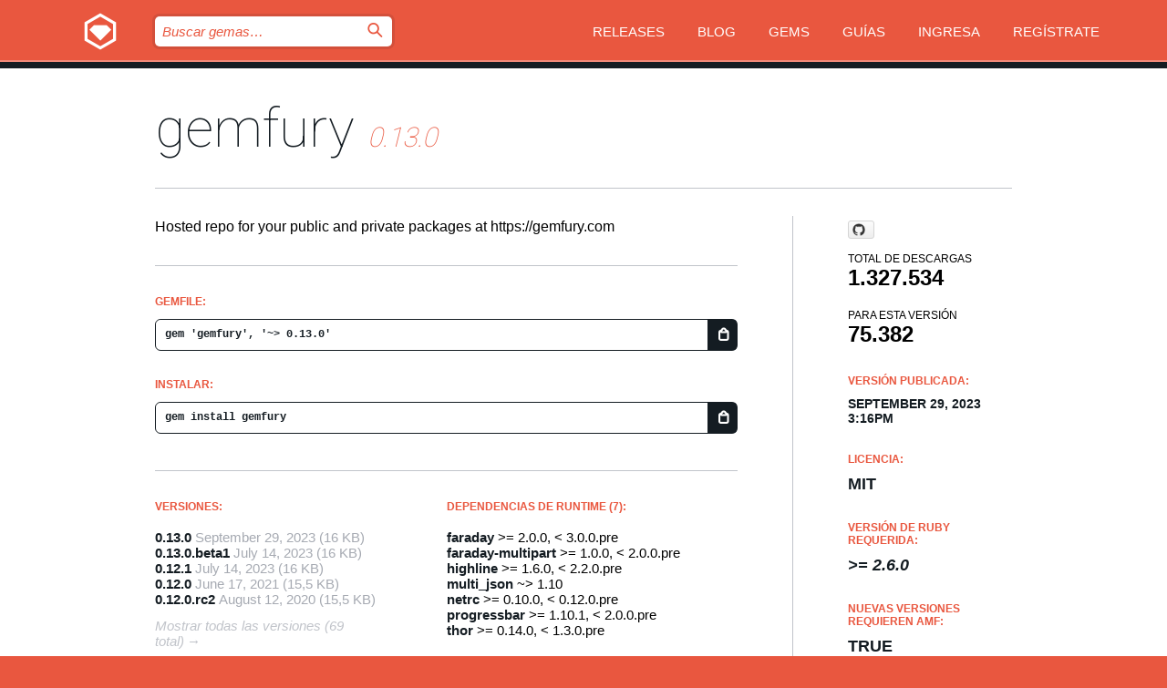

--- FILE ---
content_type: text/html; charset=utf-8
request_url: https://bundler.rubygems.org/gems/gemfury?locale=es
body_size: 5463
content:
<!DOCTYPE html>
<html lang="es">
  <head>
    <title>gemfury | RubyGems.org | el alojamiento de gemas de tu comunidad</title>
    <meta charset="UTF-8">
    <meta content="width=device-width, initial-scale=1, maximum-scale=1, user-scalable=0" name="viewport">
    <meta name="google-site-verification" content="AuesbWQ9MCDMmC1lbDlw25RJzyqWOcDYpuaCjgPxEZY" />
    <link rel="apple-touch-icon" href="/apple-touch-icons/apple-touch-icon.png" />
      <link rel="apple-touch-icon" sizes="57x57" href="/apple-touch-icons/apple-touch-icon-57x57.png" />
      <link rel="apple-touch-icon" sizes="72x72" href="/apple-touch-icons/apple-touch-icon-72x72.png" />
      <link rel="apple-touch-icon" sizes="76x76" href="/apple-touch-icons/apple-touch-icon-76x76.png" />
      <link rel="apple-touch-icon" sizes="114x114" href="/apple-touch-icons/apple-touch-icon-114x114.png" />
      <link rel="apple-touch-icon" sizes="120x120" href="/apple-touch-icons/apple-touch-icon-120x120.png" />
      <link rel="apple-touch-icon" sizes="144x144" href="/apple-touch-icons/apple-touch-icon-144x144.png" />
      <link rel="apple-touch-icon" sizes="152x152" href="/apple-touch-icons/apple-touch-icon-152x152.png" />
      <link rel="apple-touch-icon" sizes="180x180" href="/apple-touch-icons/apple-touch-icon-180x180.png" />
    <link rel="mask-icon" href="/rubygems_logo.svg" color="#e9573f">
    <link rel="fluid-icon" href="/fluid-icon.png"/>
    <link rel="search" type="application/opensearchdescription+xml" title="RubyGems.org" href="/opensearch.xml">
    <link rel="shortcut icon" href="/favicon.ico" type="image/x-icon">
    <link rel="stylesheet" href="/assets/application-fda27980.css" />
    <link href="https://fonts.gstatic.com" rel="preconnect" crossorigin>
    <link href='https://fonts.googleapis.com/css?family=Roboto:100&amp;subset=greek,latin,cyrillic,latin-ext' rel='stylesheet' type='text/css'>
    
<link rel="alternate" type="application/atom+xml" href="https://feeds.feedburner.com/gemcutter-latest" title="RubyGems.org | Gemas más recientes">

    <meta name="csrf-param" content="authenticity_token" />
<meta name="csrf-token" content="uIyL0M7qsjnaEeWksNpXHl2J4TiGJMvDs0TKD4iT3DAxx_3Yt2xJgWwBjLOqDbVnlvVoFaYt51Vy3-97wiRi5Q" />
      <link rel="alternate" type="application/atom+xml" title="gemfury Version Feed" href="/gems/gemfury/versions.atom" />
    <!-- canonical url -->
    <link rel="canonical" href="https://bundler.rubygems.org/gems/gemfury/versions/0.13.0" />
    <!-- alternative language versions url -->
      <link rel="alternate" hreflang="en" href="https://bundler.rubygems.org/gems/gemfury/versions/0.13.0?locale=en" />
      <link rel="alternate" hreflang="nl" href="https://bundler.rubygems.org/gems/gemfury/versions/0.13.0?locale=nl" />
      <link rel="alternate" hreflang="zh-CN" href="https://bundler.rubygems.org/gems/gemfury/versions/0.13.0?locale=zh-CN" />
      <link rel="alternate" hreflang="zh-TW" href="https://bundler.rubygems.org/gems/gemfury/versions/0.13.0?locale=zh-TW" />
      <link rel="alternate" hreflang="pt-BR" href="https://bundler.rubygems.org/gems/gemfury/versions/0.13.0?locale=pt-BR" />
      <link rel="alternate" hreflang="fr" href="https://bundler.rubygems.org/gems/gemfury/versions/0.13.0?locale=fr" />
      <link rel="alternate" hreflang="es" href="https://bundler.rubygems.org/gems/gemfury/versions/0.13.0?locale=es" />
      <link rel="alternate" hreflang="de" href="https://bundler.rubygems.org/gems/gemfury/versions/0.13.0?locale=de" />
      <link rel="alternate" hreflang="ja" href="https://bundler.rubygems.org/gems/gemfury/versions/0.13.0?locale=ja" />
    <!-- unmatched alternative language fallback -->
    <link rel="alternate" hreflang="x-default" href="https://bundler.rubygems.org/gems/gemfury/versions/0.13.0" />

    <script type="importmap" data-turbo-track="reload">{
  "imports": {
    "jquery": "/assets/jquery-15a62848.js",
    "@rails/ujs": "/assets/@rails--ujs-2089e246.js",
    "application": "/assets/application-ae34b86d.js",
    "@hotwired/turbo-rails": "/assets/turbo.min-ad2c7b86.js",
    "@hotwired/stimulus": "/assets/@hotwired--stimulus-132cbc23.js",
    "@hotwired/stimulus-loading": "/assets/stimulus-loading-1fc53fe7.js",
    "@stimulus-components/clipboard": "/assets/@stimulus-components--clipboard-d9c44ea9.js",
    "@stimulus-components/dialog": "/assets/@stimulus-components--dialog-74866932.js",
    "@stimulus-components/reveal": "/assets/@stimulus-components--reveal-77f6cb39.js",
    "@stimulus-components/checkbox-select-all": "/assets/@stimulus-components--checkbox-select-all-e7db6a97.js",
    "github-buttons": "/assets/github-buttons-3337d207.js",
    "webauthn-json": "/assets/webauthn-json-74adc0e8.js",
    "avo.custom": "/assets/avo.custom-4b185d31.js",
    "stimulus-rails-nested-form": "/assets/stimulus-rails-nested-form-3f712873.js",
    "local-time": "/assets/local-time-a331fc59.js",
    "src/oidc_api_key_role_form": "/assets/src/oidc_api_key_role_form-223a59d4.js",
    "src/pages": "/assets/src/pages-64095f36.js",
    "src/transitive_dependencies": "/assets/src/transitive_dependencies-9280dc42.js",
    "src/webauthn": "/assets/src/webauthn-a8b5ca04.js",
    "controllers/application": "/assets/controllers/application-e33ffaa8.js",
    "controllers/autocomplete_controller": "/assets/controllers/autocomplete_controller-e9f78a76.js",
    "controllers/counter_controller": "/assets/controllers/counter_controller-b739ef1d.js",
    "controllers/dialog_controller": "/assets/controllers/dialog_controller-c788489b.js",
    "controllers/dropdown_controller": "/assets/controllers/dropdown_controller-baaf189b.js",
    "controllers/dump_controller": "/assets/controllers/dump_controller-5d671745.js",
    "controllers/exclusive_checkbox_controller": "/assets/controllers/exclusive_checkbox_controller-c624394a.js",
    "controllers/gem_scope_controller": "/assets/controllers/gem_scope_controller-9c330c45.js",
    "controllers": "/assets/controllers/index-236ab973.js",
    "controllers/nav_controller": "/assets/controllers/nav_controller-8f4ea870.js",
    "controllers/onboarding_name_controller": "/assets/controllers/onboarding_name_controller-a65c65ec.js",
    "controllers/radio_reveal_controller": "/assets/controllers/radio_reveal_controller-41774e15.js",
    "controllers/recovery_controller": "/assets/controllers/recovery_controller-b051251b.js",
    "controllers/reveal_controller": "/assets/controllers/reveal_controller-a90af4d9.js",
    "controllers/reveal_search_controller": "/assets/controllers/reveal_search_controller-8dc44279.js",
    "controllers/scroll_controller": "/assets/controllers/scroll_controller-07f12b0d.js",
    "controllers/search_controller": "/assets/controllers/search_controller-79d09057.js",
    "controllers/stats_controller": "/assets/controllers/stats_controller-5bae7b7f.js"
  }
}</script>
<link rel="modulepreload" href="/assets/jquery-15a62848.js" nonce="63b44e921caa43c51957493dd267f6b1">
<link rel="modulepreload" href="/assets/@rails--ujs-2089e246.js" nonce="63b44e921caa43c51957493dd267f6b1">
<link rel="modulepreload" href="/assets/application-ae34b86d.js" nonce="63b44e921caa43c51957493dd267f6b1">
<link rel="modulepreload" href="/assets/turbo.min-ad2c7b86.js" nonce="63b44e921caa43c51957493dd267f6b1">
<link rel="modulepreload" href="/assets/@hotwired--stimulus-132cbc23.js" nonce="63b44e921caa43c51957493dd267f6b1">
<link rel="modulepreload" href="/assets/stimulus-loading-1fc53fe7.js" nonce="63b44e921caa43c51957493dd267f6b1">
<link rel="modulepreload" href="/assets/@stimulus-components--clipboard-d9c44ea9.js" nonce="63b44e921caa43c51957493dd267f6b1">
<link rel="modulepreload" href="/assets/@stimulus-components--dialog-74866932.js" nonce="63b44e921caa43c51957493dd267f6b1">
<link rel="modulepreload" href="/assets/@stimulus-components--reveal-77f6cb39.js" nonce="63b44e921caa43c51957493dd267f6b1">
<link rel="modulepreload" href="/assets/@stimulus-components--checkbox-select-all-e7db6a97.js" nonce="63b44e921caa43c51957493dd267f6b1">
<link rel="modulepreload" href="/assets/github-buttons-3337d207.js" nonce="63b44e921caa43c51957493dd267f6b1">
<link rel="modulepreload" href="/assets/webauthn-json-74adc0e8.js" nonce="63b44e921caa43c51957493dd267f6b1">
<link rel="modulepreload" href="/assets/local-time-a331fc59.js" nonce="63b44e921caa43c51957493dd267f6b1">
<link rel="modulepreload" href="/assets/src/oidc_api_key_role_form-223a59d4.js" nonce="63b44e921caa43c51957493dd267f6b1">
<link rel="modulepreload" href="/assets/src/pages-64095f36.js" nonce="63b44e921caa43c51957493dd267f6b1">
<link rel="modulepreload" href="/assets/src/transitive_dependencies-9280dc42.js" nonce="63b44e921caa43c51957493dd267f6b1">
<link rel="modulepreload" href="/assets/src/webauthn-a8b5ca04.js" nonce="63b44e921caa43c51957493dd267f6b1">
<link rel="modulepreload" href="/assets/controllers/application-e33ffaa8.js" nonce="63b44e921caa43c51957493dd267f6b1">
<link rel="modulepreload" href="/assets/controllers/autocomplete_controller-e9f78a76.js" nonce="63b44e921caa43c51957493dd267f6b1">
<link rel="modulepreload" href="/assets/controllers/counter_controller-b739ef1d.js" nonce="63b44e921caa43c51957493dd267f6b1">
<link rel="modulepreload" href="/assets/controllers/dialog_controller-c788489b.js" nonce="63b44e921caa43c51957493dd267f6b1">
<link rel="modulepreload" href="/assets/controllers/dropdown_controller-baaf189b.js" nonce="63b44e921caa43c51957493dd267f6b1">
<link rel="modulepreload" href="/assets/controllers/dump_controller-5d671745.js" nonce="63b44e921caa43c51957493dd267f6b1">
<link rel="modulepreload" href="/assets/controllers/exclusive_checkbox_controller-c624394a.js" nonce="63b44e921caa43c51957493dd267f6b1">
<link rel="modulepreload" href="/assets/controllers/gem_scope_controller-9c330c45.js" nonce="63b44e921caa43c51957493dd267f6b1">
<link rel="modulepreload" href="/assets/controllers/index-236ab973.js" nonce="63b44e921caa43c51957493dd267f6b1">
<link rel="modulepreload" href="/assets/controllers/nav_controller-8f4ea870.js" nonce="63b44e921caa43c51957493dd267f6b1">
<link rel="modulepreload" href="/assets/controllers/onboarding_name_controller-a65c65ec.js" nonce="63b44e921caa43c51957493dd267f6b1">
<link rel="modulepreload" href="/assets/controllers/radio_reveal_controller-41774e15.js" nonce="63b44e921caa43c51957493dd267f6b1">
<link rel="modulepreload" href="/assets/controllers/recovery_controller-b051251b.js" nonce="63b44e921caa43c51957493dd267f6b1">
<link rel="modulepreload" href="/assets/controllers/reveal_controller-a90af4d9.js" nonce="63b44e921caa43c51957493dd267f6b1">
<link rel="modulepreload" href="/assets/controllers/reveal_search_controller-8dc44279.js" nonce="63b44e921caa43c51957493dd267f6b1">
<link rel="modulepreload" href="/assets/controllers/scroll_controller-07f12b0d.js" nonce="63b44e921caa43c51957493dd267f6b1">
<link rel="modulepreload" href="/assets/controllers/search_controller-79d09057.js" nonce="63b44e921caa43c51957493dd267f6b1">
<link rel="modulepreload" href="/assets/controllers/stats_controller-5bae7b7f.js" nonce="63b44e921caa43c51957493dd267f6b1">
<script type="module" nonce="63b44e921caa43c51957493dd267f6b1">import "application"</script>
  </head>

  <body class="" data-controller="nav" data-nav-expanded-class="mobile-nav-is-expanded">
    <!-- Top banner -->

    <!-- Policies acknowledgment banner -->
    

    <header class="header header--interior" data-nav-target="header collapse">
      <div class="l-wrap--header">
        <a title="RubyGems" class="header__logo-wrap" data-nav-target="logo" href="/">
          <span class="header__logo" data-icon="⬡">⬢</span>
          <span class="t-hidden">RubyGems</span>
</a>        <a class="header__club-sandwich" href="#" data-action="nav#toggle focusin->nav#focus mousedown->nav#mouseDown click@window->nav#hide">
          <span class="t-hidden">Navigation menu</span>
        </a>

        <div class="header__nav-links-wrap">
          <div class="header__search-wrap" role="search">
  <form data-controller="autocomplete" data-autocomplete-selected-class="selected" action="/search" accept-charset="UTF-8" method="get">
    <input type="search" name="query" id="query" placeholder="Buscar gemas&hellip;" class="header__search" autocomplete="off" aria-autocomplete="list" data-autocomplete-target="query" data-action="autocomplete#suggest keydown.down-&gt;autocomplete#next keydown.up-&gt;autocomplete#prev keydown.esc-&gt;autocomplete#hide keydown.enter-&gt;autocomplete#clear click@window-&gt;autocomplete#hide focus-&gt;autocomplete#suggest blur-&gt;autocomplete#hide" data-nav-target="search" />

    <ul class="suggest-list" role="listbox" data-autocomplete-target="suggestions"></ul>

    <template id="suggestion" data-autocomplete-target="template">
      <li class="menu-item" role="option" tabindex="-1" data-autocomplete-target="item" data-action="click->autocomplete#choose mouseover->autocomplete#highlight"></li>
    </template>

    <label id="querylabel" for="query">
      <span class="t-hidden">Buscar gemas&hellip;</span>
</label>
    <input type="submit" value="⌕" id="search_submit" class="header__search__icon" aria-labelledby="querylabel" data-disable-with="⌕" />

</form></div>


          <nav class="header__nav-links" data-controller="dropdown">

            <a class="header__nav-link " href="https://bundler.rubygems.org/releases">Releases</a>
            <a class="header__nav-link" href="https://blog.rubygems.org">Blog</a>

              <a class="header__nav-link" href="/gems">Gems</a>

            <a class="header__nav-link" href="https://guides.rubygems.org">Guías</a>

              <a class="header__nav-link " href="/sign_in">Ingresa</a>
                <a class="header__nav-link " href="/sign_up">Regístrate</a>
          </nav>
        </div>
      </div>
    </header>



    <main class="main--interior" data-nav-target="collapse">
        <div class="l-wrap--b">
            <h1 class="t-display page__heading">
              <a class="t-link--black" href="/gems/gemfury">gemfury</a>

                <i class="page__subheading">0.13.0</i>
            </h1>
          
          


<div class="l-overflow">
  <div class="l-colspan--l colspan--l--has-border">
      <div class="gem__intro">
        <div id="markup" class="gem__desc">
          <p>Hosted repo for your public and private packages at https://gemfury.com</p>
        </div>
      </div>

      <div class="gem__install">
        <h2 class="gem__ruby-version__heading t-list__heading">
          Gemfile:
          <div class="gem__code-wrap" data-controller="clipboard" data-clipboard-success-content-value="✔"><input type="text" name="gemfile_text" id="gemfile_text" value="gem &#39;gemfury&#39;, &#39;~&gt; 0.13.0&#39;" class="gem__code" readonly="readonly" data-clipboard-target="source" /><span class="gem__code__icon" title="Copiar al portapapeles" data-action="click-&gt;clipboard#copy" data-clipboard-target="button">=</span></div>
        </h2>
        <h2 class="gem__ruby-version__heading t-list__heading">
          instalar:
          <div class="gem__code-wrap" data-controller="clipboard" data-clipboard-success-content-value="✔"><input type="text" name="install_text" id="install_text" value="gem install gemfury" class="gem__code" readonly="readonly" data-clipboard-target="source" /><span class="gem__code__icon" title="Copiar al portapapeles" data-action="click-&gt;clipboard#copy" data-clipboard-target="button">=</span></div>
        </h2>
      </div>

      <div class="l-half--l">
        <div class="versions">
          <h3 class="t-list__heading">Versiones:</h3>
          <ol class="gem__versions t-list__items">
            <li class="gem__version-wrap">
  <a class="t-list__item" href="/gems/gemfury/versions/0.13.0">0.13.0</a>
  <small class="gem__version__date">September 29, 2023</small>

  <span class="gem__version__date">(16 KB)</span>
</li>
<li class="gem__version-wrap">
  <a class="t-list__item" href="/gems/gemfury/versions/0.13.0.beta1">0.13.0.beta1</a>
  <small class="gem__version__date">July 14, 2023</small>

  <span class="gem__version__date">(16 KB)</span>
</li>
<li class="gem__version-wrap">
  <a class="t-list__item" href="/gems/gemfury/versions/0.12.1">0.12.1</a>
  <small class="gem__version__date">July 14, 2023</small>

  <span class="gem__version__date">(16 KB)</span>
</li>
<li class="gem__version-wrap">
  <a class="t-list__item" href="/gems/gemfury/versions/0.12.0">0.12.0</a>
  <small class="gem__version__date">June 17, 2021</small>

  <span class="gem__version__date">(15,5 KB)</span>
</li>
<li class="gem__version-wrap">
  <a class="t-list__item" href="/gems/gemfury/versions/0.12.0.rc2">0.12.0.rc2</a>
  <small class="gem__version__date">August 12, 2020</small>

  <span class="gem__version__date">(15,5 KB)</span>
</li>

          </ol>
            <a class="gem__see-all-versions t-link--gray t-link--has-arrow" href="https://bundler.rubygems.org/gems/gemfury/versions">Mostrar todas las versiones (69 total)</a>
        </div>
      </div>

    <div class = "l-half--l">
        <div class="dependencies gem__dependencies" id="runtime_dependencies">
    <h3 class="t-list__heading">dependencias de Runtime (7):</h3>
    <div class="t-list__items">
          <div class="gem__requirement-wrap">
            <a class="t-list__item" href="/gems/faraday"><strong>faraday</strong></a>
            &gt;= 2.0.0, &lt; 3.0.0.pre
          </div>
          <div class="gem__requirement-wrap">
            <a class="t-list__item" href="/gems/faraday-multipart"><strong>faraday-multipart</strong></a>
            &gt;= 1.0.0, &lt; 2.0.0.pre
          </div>
          <div class="gem__requirement-wrap">
            <a class="t-list__item" href="/gems/highline"><strong>highline</strong></a>
            &gt;= 1.6.0, &lt; 2.2.0.pre
          </div>
          <div class="gem__requirement-wrap">
            <a class="t-list__item" href="/gems/multi_json"><strong>multi_json</strong></a>
            ~&gt; 1.10
          </div>
          <div class="gem__requirement-wrap">
            <a class="t-list__item" href="/gems/netrc"><strong>netrc</strong></a>
            &gt;= 0.10.0, &lt; 0.12.0.pre
          </div>
          <div class="gem__requirement-wrap">
            <a class="t-list__item" href="/gems/progressbar"><strong>progressbar</strong></a>
            &gt;= 1.10.1, &lt; 2.0.0.pre
          </div>
          <div class="gem__requirement-wrap">
            <a class="t-list__item" href="/gems/thor"><strong>thor</strong></a>
            &gt;= 0.14.0, &lt; 1.3.0.pre
          </div>
    </div>
  </div>

      
        <div class="dependencies_list">
          <a class="gem__see-all-versions t-link--gray t-link--has-arrow push--s" href="/gems/gemfury/versions/0.13.0/dependencies">Mostrar toda la cadena de dependencias</a>
        </div>
    </div>


    <div class="gem__members">

    <h3 class="t-list__heading">Propietarios:</h3>
    <div class="gem__users">
      <a alt="rykov" title="rykov" href="/profiles/rykov"><img id="gravatar-8199" width="48" height="48" src="/users/8199/avatar.jpeg?size=48&amp;theme=light" /></a><a alt="gemfury" title="gemfury" href="/profiles/gemfury"><img id="gravatar-54637" width="48" height="48" src="/users/54637/avatar.jpeg?size=48&amp;theme=light" /></a>
    </div>


    <h3 class="t-list__heading">Subida por:</h3>
    <div class="gem__users">
      <a alt="rykov" title="rykov" href="/profiles/rykov"><img id="gravatar-8199" width="48" height="48" src="/users/8199/avatar.jpeg?size=48&amp;theme=light" /></a>
    </div>


    <h3 class="t-list__heading">Autores:</h3>
    <ul class="t-list__items">
      <li class="t-list__item">
        <p>Michael Rykov</p>
      </li>
    </ul>

    <h3 class="t-list__heading">SHA 256 checksum:</h3>
    <div class="gem__code-wrap" data-controller="clipboard" data-clipboard-success-content-value="✔"><input type="text" name="gem_sha_256_checksum" id="gem_sha_256_checksum" value="28a19cdcfb63692454d64f2b7167656d69b9e6f1f9cda924c4b5d0f61fb7a38d" class="gem__code" readonly="readonly" data-clipboard-target="source" /><span class="gem__code__icon" title="Copiar al portapapeles" data-action="click-&gt;clipboard#copy" data-clipboard-target="button">=</span></div>


</div>

    <div class="gem__navigation">
    <a class="gem__previous__version" href="/gems/gemfury/versions/0.13.0.beta1">← Versión anterior</a>

</div>

  </div>

  <div class="gem__aside l-col--r--pad">
    <span class="github-btn" data-user="gemfury" data-repo="gemfury" data-type="star" data-count="true" data-size="large">
  <a class="gh-btn" href="#" rel="noopener noreferrer" target="_blank">
    <span class="gh-ico" aria-hidden="true"></span>
    <span class="gh-text"></span>
  </a>
  <a class="gh-count" href="#" rel="noopener noreferrer" target="_blank" aria-hidden="true"></a>
</span>
  <div class="gem__downloads-wrap" data-href="/api/v1/downloads/gemfury-0.13.0.json">
    <h2 class="gem__downloads__heading t-text--s">
      Total de descargas
      <span class="gem__downloads">1.327.534</span>
    </h2>
    <h2 class="gem__downloads__heading t-text--s">
      Para esta versión
      <span class="gem__downloads">75.382</span>
    </h2>
  </div>

  <h2 class="gem__ruby-version__heading t-list__heading">
    Versión publicada:
    <span class="gem__rubygem-version-age">
      <p><time datetime="2023-09-29T15:16:12Z" data-local="time-ago">September 29, 2023  3:16pm</time></p>
    </span>
  </h2>

  <h2 class="gem__ruby-version__heading t-list__heading">
    Licencia:
    <span class="gem__ruby-version">
      <p>MIT</p>
    </span>
  </h2>
  <h2 class="gem__ruby-version__heading t-list__heading">
    Versión de Ruby requerida:
    <i class="gem__ruby-version">
        &gt;= 2.6.0
    </i>
  </h2>
    <h2 class="gem__ruby-version__heading t-list__heading">
      Nuevas versiones requieren AMF:
      <span class="gem__ruby-version">
        true
      </span>
    </h2>
    <h2 class="gem__ruby-version__heading t-list__heading">
      Versión publicada con AMF:
      <span class="gem__ruby-version">
        true
      </span>
    </h2>
  <h3 class="t-list__heading">Enlace:</h3>
  <div class="t-list__items">
      <a rel="nofollow" class="gem__link t-list__item" id="home" href="https://gemfury.com">Página</a>
      <a rel="nofollow" class="gem__link t-list__item" id="code" href="https://github.com/gemfury/gemfury">Código fuente</a>
      <a rel="nofollow" class="gem__link t-list__item" id="docs" href="http://devcenter.gemfury.com/">Documentación</a>
      
      <a rel="nofollow" class="gem__link t-list__item" id="download" href="/downloads/gemfury-0.13.0.gem">Descarga</a>
    <a class="gem__link t-list__item" href="https://my.diffend.io/gems/gemfury/prev/0.13.0">Revisar cambios</a>
    <a class="gem__link t-list__item" id="badge" href="https://badge.fury.io/rb/gemfury/install">Badge</a>
    <a class="toggler gem__link t-list__item" id="subscribe" href="/sign_in">Suscribirse</a>
    <a class="gem__link t-list__item" id="rss" href="/gems/gemfury/versions.atom">RSS</a>
    <a class="gem__link t-list__item" href="mailto:support@rubygems.org?subject=Reporting Abuse on gemfury">Reportar abusos</a>
    <a rel="nofollow" class="gem__link t-list__item" id="reverse_dependencies" href="/gems/gemfury/reverse_dependencies">Dependencias inversas</a>
    
    
    
    
    
  </div>
</div>

</div>

        </div>
    </main>

    <footer class="footer" data-nav-target="collapse">
      <div class="l-wrap--footer">
        <div class="l-overflow">
          <div class="nav--v l-col--r--pad">
            <a class="nav--v__link--footer" href="https://status.rubygems.org">Estado</a>
            <a class="nav--v__link--footer" href="https://uptime.rubygems.org">Uptime</a>
            <a class="nav--v__link--footer" href="https://github.com/rubygems/rubygems.org">Código fuente</a>
            <a class="nav--v__link--footer" href="/pages/data">Datos</a>
            <a class="nav--v__link--footer" href="/stats">Estadísticas</a>
            <a class="nav--v__link--footer" href="https://guides.rubygems.org/contributing/">Contribuye</a>
              <a class="nav--v__link--footer" href="/pages/about">Acerca de</a>
            <a class="nav--v__link--footer" href="mailto:support@rubygems.org">Ayuda</a>
            <a class="nav--v__link--footer" href="https://guides.rubygems.org/rubygems-org-api">API</a>
            <a class="nav--v__link--footer" href="/policies">Policies</a>
            <a class="nav--v__link--footer" href="/pages/supporters">Support Us</a>
              <a class="nav--v__link--footer" href="/pages/security">Seguridad</a>
          </div>
          <div class="l-colspan--l colspan--l--has-border">
            <div class="footer__about">
              <p>
                RubyGems.org es el servicio de alojamiento de Gemas de la comunidad de Ruby. <a href="https://guides.rubygems.org/publishing/">Publica tus gemas</a> instantáneamente y luego <a href="https://guides.rubygems.org/command-reference/#gem-install">instálalas</a>. Usa <a href="https://guides.rubygems.org/rubygems-org-api/">la API</a> para saber más sobre <a href="/gems">las gemas disponibles</a>. <a href="https://guides.rubygems.org/contributing/">Conviértete en colaborador</a> y mejora este sitio con tus cambios.
              </p>
              <p>
                RubyGems.org es posible gracias la colaboración de la fantástica comunidad de Ruby. <a href="https://www.fastly.com/">Fastly</a> provee ancho de banda y soporte de CDN <a href="https://www.rubycentral.org/">Ruby Central</a> cubre los costos de infraestructura y financia el desarrollo y el trabajo en los servidores. <a href="/pages/supporters">Aprende más sobre nuestros sponsors y cómo trabajan en conjunto</a>
              </p>
            </div>
          </div>
        </div>
      </div>
      <div class="footer__sponsors">
        <a class="footer__sponsor footer__sponsor__ruby_central" href="https://rubycentral.org/open-source/" target="_blank" rel="noopener">
          Operated by
          <span class="t-hidden">Ruby Central</span>
        </a>
        <a class="footer__sponsor footer__sponsor__dockyard" href="https://dockyard.com/ruby-on-rails-consulting" target="_blank" rel="noopener">
          Diseñado por
          <span class="t-hidden">DockYard</span>
        </a>
        <a class="footer__sponsor footer__sponsor__aws" href="https://aws.amazon.com/" target="_blank" rel="noopener">
          Alojado por
          <span class="t-hidden">AWS</span>
        </a>
        <a class="footer__sponsor footer__sponsor__dnsimple" href="https://dnsimple.link/resolving-rubygems" target="_blank" rel="noopener">
          DNS
          <span class="t-hidden">DNSimple</span>
        </a>
        <a class="footer__sponsor footer__sponsor__datadog" href="https://www.datadoghq.com/" target="_blank" rel="noopener">
          Monitoreado por
          <span class="t-hidden">Datadog</span>
        </a>
        <a class="footer__sponsor footer__sponsor__fastly" href="https://www.fastly.com/customers/ruby-central" target="_blank" rel="noopener">
          Distribuida por
          <span class="t-hidden">Fastly</span>
        </a>
        <a class="footer__sponsor footer__sponsor__honeybadger" href="https://www.honeybadger.io/" target="_blank" rel="noopener">
          Monitoreado por
          <span class="t-hidden">Honeybadger</span>
        </a>
        <a class="footer__sponsor footer__sponsor__mend" href="https://mend.io/" target="_blank" rel="noopener">
          Protegido por
          <span class="t-hidden">Mend.io</span>
        </a>
      </div>
      <div class="footer__language_selector">
          <div class="footer__language">
            <a class="nav--v__link--footer" href="/gems/gemfury?locale=en">English</a>
          </div>
          <div class="footer__language">
            <a class="nav--v__link--footer" href="/gems/gemfury?locale=nl">Nederlands</a>
          </div>
          <div class="footer__language">
            <a class="nav--v__link--footer" href="/gems/gemfury?locale=zh-CN">简体中文</a>
          </div>
          <div class="footer__language">
            <a class="nav--v__link--footer" href="/gems/gemfury?locale=zh-TW">正體中文</a>
          </div>
          <div class="footer__language">
            <a class="nav--v__link--footer" href="/gems/gemfury?locale=pt-BR">Português do Brasil</a>
          </div>
          <div class="footer__language">
            <a class="nav--v__link--footer" href="/gems/gemfury?locale=fr">Français</a>
          </div>
          <div class="footer__language">
            <a class="nav--v__link--footer" href="/gems/gemfury?locale=es">Español</a>
          </div>
          <div class="footer__language">
            <a class="nav--v__link--footer" href="/gems/gemfury?locale=de">Deutsch</a>
          </div>
          <div class="footer__language">
            <a class="nav--v__link--footer" href="/gems/gemfury?locale=ja">日本語</a>
          </div>
      </div>
    </footer>
    
    <script type="text/javascript" defer src="https://www.fastly-insights.com/insights.js?k=3e63c3cd-fc37-4b19-80b9-65ce64af060a"></script>
  </body>
</html>
